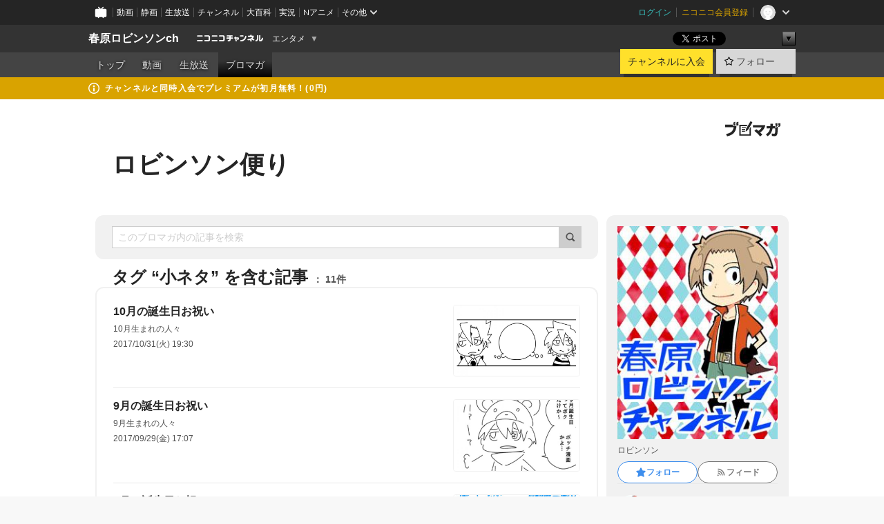

--- FILE ---
content_type: text/html; charset=UTF-8
request_url: https://ch.nicovideo.jp/haruhara-ch/blomaga/tag/%E5%B0%8F%E3%83%8D%E3%82%BF
body_size: 14088
content:
<!DOCTYPE HTML PUBLIC "-//W3C//DTD HTML 4.01 Transitional//EN"
"http://www.w3.org/TR/html4/loose.dtd">







<html class="webkit ">

<head>
<meta http-equiv="Content-Type" content="text/html; charset=utf-8">
<meta http-equiv="Content-Script-Type" content="text/javascript">
<meta http-equiv="Content-Style-Type" content="text/css">
<meta http-equiv="X-UA-Compatible" content="IE=edge, chrome=1">
<meta name="copyright" content="(C) DWANGO Co., Ltd.">

<title>小ネタの記事 : ロビンソン便り : 春原ロビンソンch - ニコニコチャンネル
</title>

    

                                            <meta property="og:title" content="小ネタの記事 : ロビンソン便り : 春原ロビンソンch - ニコニコチャンネル ">
<meta property="og:site_name" content="春原ロビンソンch">
<meta property="og:description" content="春原ロビンソンの創作漫画と作品のオマケ漫画を載せたりします">
<meta property="og:url" content="https://ch.nicovideo.jp/haruhara-ch/blomaga/tag/%E5%B0%8F%E3%83%8D%E3%82%BF">
<meta property="og:image" content="https://img.cdn.nimg.jp/s/comch/channel-icon/original/ch2631760/6700546.jpg/512x512l_FFFFFFFF?key=9f4f3eedda62a09ce8aa865b1a1ef86aaeb78429a64b9e3376a335d24da2408f">
<meta property="og:type" content="website">
<meta property="fb:app_id" content="1080595878705344">
<meta name="twitter:card" content="summary">


    

<script type="text/javascript">
  try {
    window.NicoGoogleTagManagerDataLayer = [];

    var data = {};

        data.user = (function () {
      var user = {};

                  user.login_status = 'not_login';
            user.member_plan_id = null;

      return user;
      })();

    data.content = (function () {
      var content = {};
      content.community_id = '2631760';
      content.ch_screen_name = 'haruhara-ch';
      content.channel_id = 'ch2631760';
      content.ch_monthly_charge = '550';
      return content;
    })();

    window.NicoGoogleTagManagerDataLayer.push(data);
    } catch (e) {}
</script>
<!-- Google Tag Manager For Channel Access Analytics -->


    <script>(function(w,d,s,l,i){w[l]=w[l]||[];w[l].push({'gtm.start':
                new Date().getTime(),event:'gtm.js'});var f=d.getElementsByTagName(s)[0],
            j=d.createElement(s),dl=l!='dataLayer'?'&l='+l:'';j.async=true;j.src=
            'https://www.googletagmanager.com/gtm.js?id='+i+dl;f.parentNode.insertBefore(j,f);
        })(window,document,'script','NicoChannelAccessAnalyticsGtmDataLayer','GTM-K8M6VGZ');</script>


<script>
        window.NicoChannelAccessAnalyticsGtmDataLayer.push({
        'event': 'TriggerAccessAnalytics',
        'PageParameter.ChannelId': 'ch2631760',
        'PageParameter.ContentId': null,
        'PageParameter.ContentBillingType': null,
        'PageParameter.IsChannelLiveMemberFree': null,
        'PageParameter.IsChannelLivePayProgram': null,
        'PageParameter.FrontendId': 32
    });
</script>
<!-- End Google Tag Manager For Channel Access Analytics -->
<!-- Google Tag Manager -->

<script>(function(w,d,s,l,i){w[l]=w[l]||[];w[l].push({'gtm.start':new Date().getTime(),event:'gtm.js'});var f=d.getElementsByTagName(s)[0],j=d.createElement(s),dl=l!='dataLayer'?'&l='+l:'';j.async=true;j.src='https://www.googletagmanager.com/gtm.js?id='+i+dl;f.parentNode.insertBefore(j,f);})(window,document,'script','NicoGoogleTagManagerDataLayer','GTM-KXT7G5G');</script>

<!-- End Google Tag Manager -->

    <meta name="description" content="ロビンソン">
    
        
                                
            
        
        
        
        
        
                
        
                
        


                                    <link rel="canonical" href="https://ch.nicovideo.jp/haruhara-ch/blomaga">


    

                        <link rel="alternate" media="only screen and (max-width: 640px)" href="https://sp.ch.nicovideo.jp/haruhara-ch/blomaga/tag/小ネタ" />

    <link rel="shortcut icon" href="https://ch.nicovideo.jp/favicon.ico?111206">

<link rel="stylesheet" href="https://secure-dcdn.cdn.nimg.jp/nicochannel/chfront/css/legacy-less/base.css?1768454887
">








    <link rel="alternate" type="application/rss+xml" title="ロビンソン便り" href="https://ch.nicovideo.jp/haruhara-ch/blomaga/nico/feed">


    <link rel="stylesheet" href="https://secure-dcdn.cdn.nimg.jp/nicochannel/chfront/css/legacy-less/channel-channel_base.css?1768454887
">

        <style type="text/css"><!--
                section.site_body {background-color:#ffffff;background-position:left top;background-repeat:no-repeat;background-attachment:scroll;color:#333333;}
section.site_body a {color:#6296c1;}
section.site_body a:visited {color:#6179bf;}

div#channel-main  {background-color:#ffffff;background-position:left top;background-repeat:no-repeat;background-attachment:scroll;color:#333333;}
div#channel-main a {color:#6296c1;}
div#channel-main a:visited {color:#6179bf;}

    --></style>




    <link rel="stylesheet" href="https://secure-dcdn.cdn.nimg.jp/nicochannel/chfront/css/legacy-less/channel-channel_blog.css?1768454887
">
    <link rel="stylesheet" href="https://secure-dcdn.cdn.nimg.jp/nicochannel/chfront/css/channel/blog/body_style.css?1768454887
">

<link rel="stylesheet" href="https://secure-dcdn.cdn.nimg.jp/nicochannel/chfront/css/legacy-less/campaign-ticket_sale-ticket_sale.css?1768454887
">



<script>
var is_login   = false;
var is_premium = false;
var is_channel = true;
var user_is_joinable = false;
var nicopo_balance = false;
var page_code  = "blog_list"||null;
var page_id    = "ch_blomaga_tag"||null;
var user       = null,
    ad_age     = null;
var community = {
    "type":"premium"
};
var channeloption = {
    "first_month_free_flag":false};
var show_danimestore_invitation = false</script>


<script src="https://secure-dcdn.cdn.nimg.jp/nicochannel/chfront/js/polyfill/closest.js"></script>

<script src="https://secure-dcdn.cdn.nimg.jp/nicochannel/chfront/js/lib/jquery/jquery-3.6.min.js"></script>
<script src="https://secure-dcdn.cdn.nimg.jp/nicochannel/chfront/js/lib/jquery/jquery-migrate.3.3.2.min.js"></script>

<script>jQuery.noConflict();</script>
<script src="https://secure-dcdn.cdn.nimg.jp/nicochannel/chfront/js/common.js?1768454887
"></script>



<script src="https://secure-dcdn.cdn.nimg.jp/nicochannel/chfront/js/lib/swfobject.js?v1.5.1"></script>


<script src="https://res.ads.nicovideo.jp/assets/js/ads2.js?ref=ch"></script>

<script src="https://secure-dcdn.cdn.nimg.jp/nicochannel/chfront/js/channel/blog/article.js?1768454887
"></script>
            <script src="https://secure-dcdn.cdn.nimg.jp/nicochannel/chfront/js/channel/blog/article_tag.js?1768454887
"></script>
    <script src="https://secure-dcdn.cdn.nimg.jp/nicochannel/chfront/js/lib/jquery/jquery.easing.1.4.1.js"></script>






<script>
    (function (w, k1, k2) {
        w[k1] = w[k1] || {};
        w[k1][k2] = w[k1][k2] || {};
        w[k1][k2]['CurrentChannel'] = {
            ChannelId: 2631760,
        };
    })(window, 'NicochFrontCoreForeignVariableBinding', 'ChFront');
</script>


</head>

<body class="
 ja  channel personal">
<!-- Google Tag Manager (noscript) -->
<noscript><iframe src="https://www.googletagmanager.com/ns.html?id=GTM-KXT7G5G" height="0" width="0" style="display:none;visibility:hidden"></iframe></noscript>
<!-- End Google Tag Manager (noscript) -->



                <div id="CommonHeader" class="c-siteCommonHeaderUnit"></div>

<!---->
<!---->


<script>
    window.onCommonHeaderReady = function(commonHeader) {
        commonHeader.mount('#CommonHeader', {
                        frontendId: 32,
            site: 'channel',
            user: {
                                isLogin: false            },
            customization: {
                nextUrl: '/haruhara-ch/blomaga/tag/%E5%B0%8F%E3%83%8D%E3%82%BF',
                logoutNextUrl: '/haruhara-ch/blomaga/tag/%E5%B0%8F%E3%83%8D%E3%82%BF',
                size: {
                    maxWidth: '1024px',
                    minWidth: '1024px'
                },
                userPanelServiceLinksLabel: 'ニコニコチャンネルメニュー',
                userPanelServiceLinks: [
                    {
                        href : '/my/purchased',
                        label: '購入したもの'
                    },
                    {
                        href : '/my/following',
                        label: '登録したチャンネル'
                    },
                    {
                        href : '/my/mail/subscribing',
                        label: '購読中のブロマガ'
                    },
                    {
                        href : '/start',
                        label: 'チャンネルを開設'
                    },
                    {
                        href : '/portal/anime',
                        label: 'アニメ'
                    },
                    {
                        href : '/portal/blomaga',
                        label: 'ブロマガ'
                    }
                ],
                helpLink: {
                    href: 'https://qa.nicovideo.jp/category/show/429?site_domain=default'
                }
            }
        });
    };
</script>
<script type="text/javascript" src="https://common-header.nimg.jp/3.0.0/pc/CommonHeaderLoader.min.js"></script>
    
        <header class="site">
                            <div id="head_cp">
    <div class="head_inner">

    <nav class="head_breadcrumb" id="head_cp_breadcrumb">
        <h1 class="channel_name"><a href="/haruhara-ch">春原ロビンソンch</a></h1>
        <div class="site_logo"><a href="https://ch.nicovideo.jp/"><img src="https://secure-dcdn.cdn.nimg.jp/nicochannel/chfront/img/base/niconico_channel_small.png" alt="ニコニコチャンネル"></a></div>

                                <div class="channel_category">
                <a href="/portal/entertainment">
                    エンタメ
                </a>
                <menu class="switch_category">
                    <span class="other">▼</span>
                    <ul id="other_categories_list" style="display:none;">
                        <li ><a href="/portal/blomaga">ブロマガ</a>
<li ><a href="/portal/anime">アニメ</a>
<li ><a href="/portal/movie">映画・ドラマ</a>
<li ><a href="/portal/media">社会・言論</a>
<li ><a href="/portal/tokusatsu">特撮</a>
<li ><a href="/portal/music">音楽</a>
<li class="selected"><a href="/portal/entertainment">エンタメ</a>
<li ><a href="/portal/sports">スポーツ</a>
<li ><a href="/portal/showbiz">芸能</a>
<li ><a href="/portal/life">生活</a>
<li ><a href="/portal/politics">政治</a>
<li ><a href="/portal/game">ゲーム</a>
<li ><a href="/portal/variety">バラエティ</a>
<li ><a href="/portal/gravure">グラビア</a>
                    </ul>
                </menu>
            </div>
            <script>Ch.categoryDropdown.init();</script>
            </nav>

        <menu id="head_sns_share" class="sns_share">
        <!--SNS共有-->
        
        
                                        <div class="sns_button twitter">
            <a href="https://x.com/intent/post" class="twitter-share-button" data-count="horizontal" data-url="https://ch.nicovideo.jp/haruhara-ch" data-text="春原ロビンソンch #nicoch" data-count="none" data-lang="ja">Post</a>
        </div>

        <div class="sns_button facebook">
            <iframe src="https://www.facebook.com/plugins/like.php?href=https://ch.nicovideo.jp/haruhara-ch&locale=&app_id=227837487254498&amp;send=false&amp;layout=button&amp;width=100&amp;show_faces=false&amp;action=like&amp;colorscheme=light&amp;font&amp;height=21" scrolling="no" frameborder="0" allowTransparency="true"
            style="width:110px; height:21px"></iframe>
                    </div>

        <!--その他のSNS: hatebu gp+-->
        <div class="sns_other">
            <button class="btn_share_toggle"><span class="down">▼</span><span class="up">▲</span></button>
            <div id="head_sns_share_more">
                <ul>
                    <li class="hatebu"><a href="http://b.hatena.ne.jp/entry/s/ch.nicovideo.jp/haruhara-ch/blomaga/tag/%E5%B0%8F%E3%83%8D%E3%82%BF" class="hatena-bookmark-button" data-hatena-bookmark-title="春原ロビンソンch - ニコニコチャンネル" data-hatena-bookmark-layout="basic"><img src="https://b.st-hatena.com/images/entry-button/button-only.gif" alt="このエントリーをはてなブックマークに追加" width="20" height="20"></a>
                </ul>
            </div>
        </div>
        
        <script>
        jQuery(".btn_share_toggle").on("click",function(){
            var sns_other = jQuery(".sns_other");
            var sns_other_panel = jQuery("#head_sns_share_more");
            var target_height = sns_other_panel.find("ul").outerHeight();
            var expanded_class = "expanded";
            if(sns_other.hasClass(expanded_class)){
                //close it
                sns_other_panel.animate({"height":"0"},150);
                sns_other.removeClass(expanded_class);
            }else{
                //open it
                sns_other_panel.animate({"height":target_height},150);
                sns_other.addClass(expanded_class);
            }
        });
        </script>
        
    </menu>
    
    </div>
    </div>
    <div id="head_cp_menu">
    <div class="head_inner">
                                <nav class="current channel" id="cp_menu">
                <ul>
                                                                                                        <li class="">
                        <a href="/haruhara-ch">トップ</a>

                                                                    <li class="">
                            <a href="/haruhara-ch/video">動画</a>
                    
                    
                                                                    <li class="">
                            <a href="/haruhara-ch/live">生放送</a>
                    
                                                                                                                        <li class="selected">
                            <a href="/haruhara-ch/blomaga">ブロマガ</a>
                    
                                                    </ul>
            </nav>
                    
        <div class="user_control">
                        <div id="member_continuation_react_pc_root"></div>
            <script src="https://dcdn.cdn.nimg.jp/nicochannel/nicochfrontcore/main/Component/ChFront/Endpoint/Channel/ContinuationRank/ContinuationRankEntryPoint.js?1768454887
"></script>
            
            <div class="join_leave">
                    
    
    <div class="cell">

                                <a class="join need_login"
               href="/ch2631760/join?a=a"
               data-selector="sendGA360Event"
               data-ga-event-tag="nicoch_click_header-join-button"
            >
                                                    チャンネルに入会
                            </a>
            </div>
                                    <div class="cell">
            <a href="https://account.nicovideo.jp/login?next_url=%2Fharuhara-ch%2Fblomaga%2Ftag%2F%25E5%25B0%258F%25E3%2583%258D%25E3%2582%25BF&site=channel&time=1768750422&hash_key=ba8a85e0"
               class="btn_follow bookmark"
               onmouseover="jQuery('#please_login').show(); return false;"
               onmouseout="jQuery('#please_login').hide(); return false;"
               data-selector="sendGA360Event"
               data-ga-event-tag="nicoch_click_header-follow-button"
            >
            <span class="labels">
                <span class="off">フォロー</span>
            </span>
            </a>
        </div>
    
            </div>
        </div>
    </div>
    </div>    
    
    
    

                                            <div class="c-headerMsgBar" data-name="premium">
                    <div class="headerMsgContentsArea">
                        <a class="headerMsgContent" href="/haruhara-ch/join">
                            <span class="headerMsgIcon"><svg xmlns="http://www.w3.org/2000/svg" viewBox="0 0 23 23"><path d="M11.5 0C17.851 0 23 5.149 23 11.5S17.851 23 11.5 23 0 17.851 0 11.5 5.149 0 11.5 0zm0 2a9.5 9.5 0 100 19 9.5 9.5 0 000-19zm.5 9a1 1 0 011 1v5a1 1 0 01-1 1h-1a1 1 0 01-1-1v-5a1 1 0 011-1h1zm-.5-5.5a2 2 0 110 4 2 2 0 010-4z"/></svg></span>
                            <span class="headerMsgText">チャンネルと同時入会でプレミアムが初月無料！(0円)</span>
                        </a>
                    </div>
                </div>
                        
    
        
        
    <script>

    //共有ボタンに展開イベントを割り振り
    var panel	= jQuery("#shareMenuBar"),
            trigger = jQuery("#shareMenuTrigger");
    jQuery("#shareMenuTrigger").on('click', function(event){
        if(panel.is(':visible')){
            toggleShareMenu(false);
        }else{
            toggleShareMenu(true);
        }
        return false;
    });

    //ヘッダーの初月無料プランリンクclick後に、入会プラン周りを目立たせる
    jQuery("a#first_month_free_flag").on('click', function(){
        var joinMenu = jQuery("#cp_joinmenu");
        var animateDuration = 500;
        var isScroll = Ch.smoothScroll("#cp_joinmenu", {"duration": animateDuration});
        joinMenu
            .wrapInner('<div class="cp_joinmenu_cnt"></div>')
            .append('<span class="bg_cp_joinmenu"></span>')
            .css({"position":"relative"});
        var cnt = joinMenu.find(".cp_joinmenu_cnt");
        var bg = joinMenu.find(".bg_cp_joinmenu");
        cnt.css({"position":"relative", "z-index":"1"});
        bg.css({
            "position":"absolute",
            "top":0,
            "left":0,
            "z-index":0,
            "width": joinMenu.innerWidth(),
            "height": joinMenu.innerHeight(),
            "background": "#fff",
            "opacity":"0"
        });
        setTimeout(function(){
            bg.animate({"opacity":"1"},100).animate({"opacity":"0"},1000,function(){this.remove()})
        }, animateDuration);
        if(isScroll) {return false;}
    });

    </script>
    





            </header>

                <section class="site_body">
            <article class="content white" data-page-id="ch_blomaga_tag">
                <div class="p-channelBlogArticleList">
    <div class="p-channelBlogArticleList__header">
        <div class="c-blogSignature">
    <a href="/portal/blomaga">
        <svg xmlns="http://www.w3.org/2000/svg" viewBox="0 0 80 22">
    <path d="M58.138 5.428c-.385 2.154-1.397 6.484-7.408 10.689 1.801 1.74 2.449 2.527 3.016 3.21L50.569 22v-.002c-2.166-3.066-5.79-6.317-8.238-8.12l2.773-2.443c.628.434 1.477.994 3.056 2.341 3.138-1.926 4.25-3.992 4.777-4.924H40.166V5.428h17.972ZM11.071 6.724h5.303c-.41 5.656-2.443 12.8-13.5 14.978l-1.599-3.368c9.067-1.653 10.383-6.02 11.05-9.92H0v-3.55h11.071v1.86ZM69.24 3.562c-.061.999-.103 2-.203 3.387h2.848v1.89l.856-.029c.516-.018 1.374-.047 2.133-.365v.002c.58-.242 1.011-.621 1.286-1.103v2.893c0 2.203-.163 6.918-.85 8.836-.831 2.306-2.834 2.408-3.806 2.408-.404 0-1.516-.021-3.824-.306l-.223-3.593c.77.142 1.883.347 3.056.347 1.255 0 1.538-.245 1.74-1.265.122-.611.365-4.795.365-5.367v-.98h-3.966c-1.215 7.43-5.91 10.408-7.266 11.286l-2.449-2.756c3.441-1.917 5.284-4.306 6.154-8.53h-5.182V6.95h5.546c.1-1.632.1-2.632.1-3.428l3.684.04ZM31.168 7.048h-8.67v11.691h12.699v-7.748l1.932-3.262v12.959H20.566V5.098h11.756l-1.154 1.949Z"/>
    <path d="M28.683 15.116H23.96v-1.392h4.724v1.392ZM37.656.199l1.107.667.661.818-6.296 10.628h-.002c.005-.001-1.804 1.43-1.804 1.43l-.895.708s-.362.302-.565.18c-.203-.123-.113-.59-.113-.59l.578-3.405L36.628 0l1.028.199ZM28.896 12.472h-4.937V11.08h5.173l-.236 1.392ZM29.52 9.827h-5.561V8.436h6.386l-.825 1.391ZM75.676 5.968c0 1.91-2.007 1.975-2.964 2.008v-1.42c.972-.016 1.295-.179 1.295-.766h-1.295V2.786h2.964v3.182ZM80 5.968c0 1.91-2.007 1.975-2.962 2.008v-1.42c.972-.016 1.296-.179 1.296-.766h-1.296V2.786H80v3.182ZM19.187 2.117c-.972.017-1.295.18-1.295.767h1.295v3.003h-2.963V2.704c0-1.91 2.008-1.975 2.963-2.008v1.42ZM14.863 2.117c-.972.017-1.295.18-1.295.767h1.295v3.003h-2.964V2.704C11.9.794 13.908.73 14.863.696v1.42Z"/>
</svg>
    </a>
</div>
        <h1 class="blogTitle">
            <a href="/haruhara-ch/blomaga">
                ロビンソン便り
            </a>
        </h1>
    </div>

    <div class="p-channelBlogArticleList__mainColumn">
                                <div class="c-blogArticleListSortMenu">
    <form class="searchBox" action="/haruhara-ch/blomaga" method="get">
        <label>
            <input class="c-formInputTypeText"
                   id="keyword"
                   name="keyword"
                   type="text"
                   autocomplete="off"
                   maxlength="255"
                   value=""
                   placeholder="このブロマガ内の記事を検索"
            >
            <button type="submit" class="c-formButtonWithIconOnly">
                <svg xmlns="http://www.w3.org/2000/svg" viewBox="0 0 24 24">
    <path d="m20.73 18.26-3.308-3.31a8.199 8.199 0 0 0 1.32-4.46c0-4.55-3.699-8.25-8.246-8.25-4.548 0-8.246 3.7-8.246 8.25s3.698 8.25 8.246 8.25c1.639 0 3.168-.49 4.457-1.32l3.309 3.31c.34.34.79.51 1.239.51.45 0 .9-.17 1.24-.51.679-.68.679-1.79 0-2.47h-.01Zm-10.234-2.01a5.756 5.756 0 0 1-5.747-5.75c0-3.17 2.578-5.75 5.747-5.75a5.756 5.756 0 0 1 5.747 5.75c0 1.17-.35 2.27-.96 3.18-.43.64-.97 1.19-1.609 1.61-.91.61-1.999.96-3.178.96Z"/>
</svg>
            </button>
        </label>
            </form>

    </div>

            
                            <div class="c-blogArticleListHeader">
    <h2>
                    <span>
                                    タグ&nbsp;“小ネタ”&nbsp;を含む記事
                            </span>
                <small>
            11件
        </small>
    </h2>
    </div>
                <div class="articleContainer">
                                            <div class="c-blogArticleListItem">
    <a href="/haruhara-ch/blomaga/ar1357669">
        <div class="articleSummary">
            <h2>10月の誕生日お祝い</h2>
            <p>10月生まれの人々</p>
            <div class="c-blogArticleListMetadata">
    <span class="publishDate">2017/10/31(火) 19:30</span>

                                
            
    </div>
        </div>

                    <div class="articleThumbnail">
                <img src="https://secure-dcdn.cdn.nimg.jp/blomaga/material/channel/article_thumbnail/ch2631760/1357669" alt="10月の誕生日お祝い">
            </div>
            </a>
</div>
                                            <div class="c-blogArticleListItem">
    <a href="/haruhara-ch/blomaga/ar1341765">
        <div class="articleSummary">
            <h2>9月の誕生日お祝い</h2>
            <p>9月生まれの人々</p>
            <div class="c-blogArticleListMetadata">
    <span class="publishDate">2017/09/29(金) 17:07</span>

                                
            
    </div>
        </div>

                    <div class="articleThumbnail">
                <img src="https://secure-dcdn.cdn.nimg.jp/blomaga/material/channel/article_thumbnail/ch2631760/1341765" alt="9月の誕生日お祝い">
            </div>
            </a>
</div>
                                            <div class="c-blogArticleListItem">
    <a href="/haruhara-ch/blomaga/ar1322382">
        <div class="articleSummary">
            <h2>8月の誕生日お祝い</h2>
            <p>8月生まれの人々</p>
            <div class="c-blogArticleListMetadata">
    <span class="publishDate">2017/08/30(水) 22:11</span>

                                
            
    </div>
        </div>

                    <div class="articleThumbnail">
                <img src="https://secure-dcdn.cdn.nimg.jp/blomaga/material/channel/article_thumbnail/ch2631760/1322382" alt="8月の誕生日お祝い">
            </div>
            </a>
</div>
                                            <div class="c-blogArticleListItem">
    <a href="/haruhara-ch/blomaga/ar1292556">
        <div class="articleSummary">
            <h2>7月の誕生日お祝い</h2>
            <p>7月生まれの人々</p>
            <div class="c-blogArticleListMetadata">
    <span class="publishDate">2017/07/02(日) 18:06</span>

            
                    <span class="c-ppvPrice">
                <svg xmlns="http://www.w3.org/2000/svg" viewBox="0 0 24 24">
    <path d="M14.157 6.305h5.235c.89 0 1.608.719 1.608 1.607v9.639c0 .888-.718 1.608-1.608 1.608h-2.04l-1.215 1.411a.471.471 0 0 1-.736 0l-1.215-1.41H9.813l-1.215 1.41a.47.47 0 0 1-.735 0l-1.215-1.41H4.61A1.61 1.61 0 0 1 3 17.55V7.913c0-.888.722-1.607 1.61-1.607h5.233l-2.149-2.02a.748.748 0 0 1-.038-1.048.73.73 0 0 1 1.038-.038L12 6.305l3.306-3.106a.729.729 0 0 1 1.037.038c.277.3.26.77-.037 1.049l-2.15 2.019ZM8.693 17.02a.679.679 0 0 0 .27.052.717.717 0 0 0 .506-.199.628.628 0 0 0 .218-.506v-1.761h4.447c.478.018.947-.13 1.333-.42.338-.257.608-.597.783-.99a2.94 2.94 0 0 0 .237-1.147 2.8 2.8 0 0 0-.244-1.124c-.18-.39-.45-.73-.786-.99a2.725 2.725 0 0 0-1.607-.468H8.984a.71.71 0 0 0-.52.206.682.682 0 0 0-.22.502v6.188a.642.642 0 0 0 .22.503c.065.066.143.12.229.154Zm1.27-6.066a.415.415 0 0 1 .18-.025l.018-.004h4.006c.184.003.359.08.488.214.118.119.207.263.262.423a1.39 1.39 0 0 1 0 .945 1.187 1.187 0 0 1-.262.423.675.675 0 0 1-.502.188h-4.47v-1.72a.45.45 0 0 1 .125-.344.426.426 0 0 1 .154-.1Z"/>
</svg>
                <strong>102pt</strong>
            </span>
            
    </div>
        </div>

                    <div class="articleThumbnail">
                <img src="https://secure-dcdn.cdn.nimg.jp/blomaga/material/channel/article_thumbnail/ch2631760/1292556" alt="7月の誕生日お祝い">
            </div>
            </a>
</div>
                                            <div class="c-blogArticleListItem">
    <a href="/haruhara-ch/blomaga/ar1281215">
        <div class="articleSummary">
            <h2>小ネタネーム</h2>
            <p>四章やってた頃？　終わった後？　描いた小ネタ漫画ネーム</p>
            <div class="c-blogArticleListMetadata">
    <span class="publishDate">2017/06/29(木) 19:00</span>

                                
            
    </div>
        </div>

                    <div class="articleThumbnail">
                <img src="https://secure-dcdn.cdn.nimg.jp/blomaga/material/channel/article_thumbnail/ch2631760/1281215" alt="小ネタネーム">
            </div>
            </a>
</div>
                                            <div class="c-blogArticleListItem">
    <a href="/haruhara-ch/blomaga/ar1281629">
        <div class="articleSummary">
            <h2>妄想若い姿</h2>
            <p>あくまで妄想</p>
            <div class="c-blogArticleListMetadata">
    <span class="publishDate">2017/06/16(金) 22:00</span>

            
                    <span class="c-ppvPrice">
                <svg xmlns="http://www.w3.org/2000/svg" viewBox="0 0 24 24">
    <path d="M14.157 6.305h5.235c.89 0 1.608.719 1.608 1.607v9.639c0 .888-.718 1.608-1.608 1.608h-2.04l-1.215 1.411a.471.471 0 0 1-.736 0l-1.215-1.41H9.813l-1.215 1.41a.47.47 0 0 1-.735 0l-1.215-1.41H4.61A1.61 1.61 0 0 1 3 17.55V7.913c0-.888.722-1.607 1.61-1.607h5.233l-2.149-2.02a.748.748 0 0 1-.038-1.048.73.73 0 0 1 1.038-.038L12 6.305l3.306-3.106a.729.729 0 0 1 1.037.038c.277.3.26.77-.037 1.049l-2.15 2.019ZM8.693 17.02a.679.679 0 0 0 .27.052.717.717 0 0 0 .506-.199.628.628 0 0 0 .218-.506v-1.761h4.447c.478.018.947-.13 1.333-.42.338-.257.608-.597.783-.99a2.94 2.94 0 0 0 .237-1.147 2.8 2.8 0 0 0-.244-1.124c-.18-.39-.45-.73-.786-.99a2.725 2.725 0 0 0-1.607-.468H8.984a.71.71 0 0 0-.52.206.682.682 0 0 0-.22.502v6.188a.642.642 0 0 0 .22.503c.065.066.143.12.229.154Zm1.27-6.066a.415.415 0 0 1 .18-.025l.018-.004h4.006c.184.003.359.08.488.214.118.119.207.263.262.423a1.39 1.39 0 0 1 0 .945 1.187 1.187 0 0 1-.262.423.675.675 0 0 1-.502.188h-4.47v-1.72a.45.45 0 0 1 .125-.344.426.426 0 0 1 .154-.1Z"/>
</svg>
                <strong>102pt</strong>
            </span>
            
    </div>
        </div>

                    <div class="articleThumbnail">
                <img src="https://secure-dcdn.cdn.nimg.jp/blomaga/material/channel/article_thumbnail/ch2631760/1281629" alt="妄想若い姿">
            </div>
            </a>
</div>
                                            <div class="c-blogArticleListItem">
    <a href="/haruhara-ch/blomaga/ar1283573">
        <div class="articleSummary">
            <h2>誕生日</h2>
            <p>チャンネルをはじめたし、キャラの誕生日には絵を描こう</p>
            <div class="c-blogArticleListMetadata">
    <span class="publishDate">2017/06/14(水) 20:00</span>

            
                    <span class="c-ppvPrice">
                <svg xmlns="http://www.w3.org/2000/svg" viewBox="0 0 24 24">
    <path d="M14.157 6.305h5.235c.89 0 1.608.719 1.608 1.607v9.639c0 .888-.718 1.608-1.608 1.608h-2.04l-1.215 1.411a.471.471 0 0 1-.736 0l-1.215-1.41H9.813l-1.215 1.41a.47.47 0 0 1-.735 0l-1.215-1.41H4.61A1.61 1.61 0 0 1 3 17.55V7.913c0-.888.722-1.607 1.61-1.607h5.233l-2.149-2.02a.748.748 0 0 1-.038-1.048.73.73 0 0 1 1.038-.038L12 6.305l3.306-3.106a.729.729 0 0 1 1.037.038c.277.3.26.77-.037 1.049l-2.15 2.019ZM8.693 17.02a.679.679 0 0 0 .27.052.717.717 0 0 0 .506-.199.628.628 0 0 0 .218-.506v-1.761h4.447c.478.018.947-.13 1.333-.42.338-.257.608-.597.783-.99a2.94 2.94 0 0 0 .237-1.147 2.8 2.8 0 0 0-.244-1.124c-.18-.39-.45-.73-.786-.99a2.725 2.725 0 0 0-1.607-.468H8.984a.71.71 0 0 0-.52.206.682.682 0 0 0-.22.502v6.188a.642.642 0 0 0 .22.503c.065.066.143.12.229.154Zm1.27-6.066a.415.415 0 0 1 .18-.025l.018-.004h4.006c.184.003.359.08.488.214.118.119.207.263.262.423a1.39 1.39 0 0 1 0 .945 1.187 1.187 0 0 1-.262.423.675.675 0 0 1-.502.188h-4.47v-1.72a.45.45 0 0 1 .125-.344.426.426 0 0 1 .154-.1Z"/>
</svg>
                <strong>102pt</strong>
            </span>
            
    </div>
        </div>

                    <div class="articleThumbnail">
                <img src="https://secure-dcdn.cdn.nimg.jp/blomaga/material/channel/article_thumbnail/ch2631760/1283573" alt="誕生日">
            </div>
            </a>
</div>
                                            <div class="c-blogArticleListItem">
    <a href="/haruhara-ch/blomaga/ar1281214">
        <div class="articleSummary">
            <h2>単行本カバーの小ネタ</h2>
            <p>メインクエスト2章４巻のカバー</p>
            <div class="c-blogArticleListMetadata">
    <span class="publishDate">2017/06/10(土) 19:07</span>

            
                    <span class="c-ppvPrice">
                <svg xmlns="http://www.w3.org/2000/svg" viewBox="0 0 24 24">
    <path d="M14.157 6.305h5.235c.89 0 1.608.719 1.608 1.607v9.639c0 .888-.718 1.608-1.608 1.608h-2.04l-1.215 1.411a.471.471 0 0 1-.736 0l-1.215-1.41H9.813l-1.215 1.41a.47.47 0 0 1-.735 0l-1.215-1.41H4.61A1.61 1.61 0 0 1 3 17.55V7.913c0-.888.722-1.607 1.61-1.607h5.233l-2.149-2.02a.748.748 0 0 1-.038-1.048.73.73 0 0 1 1.038-.038L12 6.305l3.306-3.106a.729.729 0 0 1 1.037.038c.277.3.26.77-.037 1.049l-2.15 2.019ZM8.693 17.02a.679.679 0 0 0 .27.052.717.717 0 0 0 .506-.199.628.628 0 0 0 .218-.506v-1.761h4.447c.478.018.947-.13 1.333-.42.338-.257.608-.597.783-.99a2.94 2.94 0 0 0 .237-1.147 2.8 2.8 0 0 0-.244-1.124c-.18-.39-.45-.73-.786-.99a2.725 2.725 0 0 0-1.607-.468H8.984a.71.71 0 0 0-.52.206.682.682 0 0 0-.22.502v6.188a.642.642 0 0 0 .22.503c.065.066.143.12.229.154Zm1.27-6.066a.415.415 0 0 1 .18-.025l.018-.004h4.006c.184.003.359.08.488.214.118.119.207.263.262.423a1.39 1.39 0 0 1 0 .945 1.187 1.187 0 0 1-.262.423.675.675 0 0 1-.502.188h-4.47v-1.72a.45.45 0 0 1 .125-.344.426.426 0 0 1 .154-.1Z"/>
</svg>
                <strong>102pt</strong>
            </span>
            
    </div>
        </div>

                    <div class="articleThumbnail">
                <img src="https://secure-dcdn.cdn.nimg.jp/blomaga/material/channel/article_thumbnail/ch2631760/1281214" alt="単行本カバーの小ネタ">
            </div>
            </a>
</div>
                                            <div class="c-blogArticleListItem">
    <a href="/haruhara-ch/blomaga/ar1280150">
        <div class="articleSummary">
            <h2>掘り出し画像</h2>
            <p>古いハードディスクが壊れそうなので整理してたら出てきた画像とか</p>
            <div class="c-blogArticleListMetadata">
    <span class="publishDate">2017/06/08(木) 18:00</span>

            
                    <span class="c-ppvPrice">
                <svg xmlns="http://www.w3.org/2000/svg" viewBox="0 0 24 24">
    <path d="M14.157 6.305h5.235c.89 0 1.608.719 1.608 1.607v9.639c0 .888-.718 1.608-1.608 1.608h-2.04l-1.215 1.411a.471.471 0 0 1-.736 0l-1.215-1.41H9.813l-1.215 1.41a.47.47 0 0 1-.735 0l-1.215-1.41H4.61A1.61 1.61 0 0 1 3 17.55V7.913c0-.888.722-1.607 1.61-1.607h5.233l-2.149-2.02a.748.748 0 0 1-.038-1.048.73.73 0 0 1 1.038-.038L12 6.305l3.306-3.106a.729.729 0 0 1 1.037.038c.277.3.26.77-.037 1.049l-2.15 2.019ZM8.693 17.02a.679.679 0 0 0 .27.052.717.717 0 0 0 .506-.199.628.628 0 0 0 .218-.506v-1.761h4.447c.478.018.947-.13 1.333-.42.338-.257.608-.597.783-.99a2.94 2.94 0 0 0 .237-1.147 2.8 2.8 0 0 0-.244-1.124c-.18-.39-.45-.73-.786-.99a2.725 2.725 0 0 0-1.607-.468H8.984a.71.71 0 0 0-.52.206.682.682 0 0 0-.22.502v6.188a.642.642 0 0 0 .22.503c.065.066.143.12.229.154Zm1.27-6.066a.415.415 0 0 1 .18-.025l.018-.004h4.006c.184.003.359.08.488.214.118.119.207.263.262.423a1.39 1.39 0 0 1 0 .945 1.187 1.187 0 0 1-.262.423.675.675 0 0 1-.502.188h-4.47v-1.72a.45.45 0 0 1 .125-.344.426.426 0 0 1 .154-.1Z"/>
</svg>
                <strong>102pt</strong>
            </span>
            
    </div>
        </div>

                    <div class="articleThumbnail">
                <img src="https://secure-dcdn.cdn.nimg.jp/blomaga/material/channel/article_thumbnail/ch2631760/1280150" alt="掘り出し画像">
            </div>
            </a>
</div>
                                            <div class="c-blogArticleListItem">
    <a href="/haruhara-ch/blomaga/ar1278771">
        <div class="articleSummary">
            <h2>女の子の髪を結えるのか</h2>
            <p>昔ニコ生でそんな質問をされ、お風呂入りながら少し考えた話</p>
            <div class="c-blogArticleListMetadata">
    <span class="publishDate">2017/06/08(木) 12:00</span>

                                
            
    </div>
        </div>

                    <div class="articleThumbnail">
                <img src="https://secure-dcdn.cdn.nimg.jp/blomaga/material/channel/article_thumbnail/ch2631760/1278771" alt="女の子の髪を結えるのか">
            </div>
            </a>
</div>
                                    </div>
            
                                    
<div class="c-blogArticleListPager">
    <a class="prevButton"
       href="/haruhara-ch/blomaga/tag/小ネタ?page=1"
       aria-disabled="true"
    >
        <svg xmlns="http://www.w3.org/2000/svg" viewBox="0 0 24 24">
    <path d="M10 18.25c-.32 0-.64-.12-.88-.37a1.25 1.25 0 0 1 0-1.77l4.12-4.12-4.12-4.12a1.25 1.25 0 0 1 0-1.77 1.25 1.25 0 0 1 1.77 0l5 5c.49.49.49 1.28 0 1.77l-5 5c-.24.24-.56.37-.88.37l-.01.01Z"/>
</svg>
        <span>前へ</span>
    </a>
    <strong class="pageCount">
        1/2
    </strong>
    <a class="nextButton"
       href="/haruhara-ch/blomaga/tag/小ネタ?page=2"
       aria-disabled="false"
    >
        <span>次へ</span>
        <svg xmlns="http://www.w3.org/2000/svg" viewBox="0 0 24 24">
    <path d="M10 18.25c-.32 0-.64-.12-.88-.37a1.25 1.25 0 0 1 0-1.77l4.12-4.12-4.12-4.12a1.25 1.25 0 0 1 0-1.77 1.25 1.25 0 0 1 1.77 0l5 5c.49.49.49 1.28 0 1.77l-5 5c-.24.24-.56.37-.88.37l-.01.01Z"/>
</svg>
    </a>
</div>
                        </div>

    <div class="p-channelBlogArticleList__sideColumn">
        <div class="c-blogProfile">
            <img src="https://secure-dcdn.cdn.nimg.jp/blomaga/material/channel/blog_thumbnail/ch2631760.jpg?1496324014" alt="ロビンソン便り">
                <p>ロビンソン</p>
        <div>
                    <a class="buttonFollowChannel" href="https://account.nicovideo.jp/login?next_url=%2Fharuhara-ch%2Fblomaga%2Ftag%2F%25E5%25B0%258F%25E3%2583%258D%25E3%2582%25BF&site=channel&time=1768750422&hash_key=ba8a85e0">
                <span class="followIcon"><svg xmlns="http://www.w3.org/2000/svg" viewBox="0 0 24 24">
    <path d="M21.9384 9.62793C21.7949 9.1875 21.4209 8.87012 20.9638 8.79883L15.5664 7.95508L13.1093 2.70508C12.9082 2.27734 12.4736 2 12 2C11.5263 2 11.0918 2.27734 10.8906 2.70605L8.43355 7.95508L3.03609 8.79883C2.57906 8.87012 2.20504 9.1875 2.06148 9.62793C1.91695 10.0684 2.02925 10.5459 2.3564 10.875L6.2314 14.7695L4.84566 20.4844C4.73238 20.9502 4.90328 21.4434 5.28121 21.7393C5.50093 21.9111 5.76851 21.999 6.03707 21.999C6.23043 21.999 6.42476 21.9531 6.6025 21.8604L12 19.0498L17.3964 21.8594C17.8212 22.083 18.3418 22.0352 18.7187 21.7393C19.0966 21.4434 19.2675 20.9502 19.1543 20.4854L17.7685 14.7695L21.6445 10.874C21.9707 10.5459 22.083 10.0684 21.9384 9.62793Z"/>
</svg>
</span>
                <strong>フォロー</strong>
            </a>
                <a class="buttonRssFeed" href="/haruhara-ch/blomaga/nico/feed" target="_blank">
            <svg xmlns="http://www.w3.org/2000/svg" viewBox="0 0 24 24">
    <path d="M5.111 4v2.127c7.036 0 12.762 5.724 12.762 12.763H20C20 10.679 13.322 4 5.111 4Z"/>
    <path d="M5.111 8.254v2.128c4.692 0 8.508 3.815 8.508 8.508h2.127c0-5.865-4.77-10.636-10.635-10.636Z"/>
    <path d="M5.111 12.508v2.128a4.258 4.258 0 0 1 4.254 4.254h2.127a6.387 6.387 0 0 0-6.38-6.382ZM5.537 16.927a1.536 1.536 0 1 0 0 3.073 1.536 1.536 0 0 0 0-3.073Z"/>
</svg>
            <strong>フィード</strong>
        </a>
    </div>
</div>
        <div class="c-blogAuthorProfile">
            <img src="https://secure-dcdn.cdn.nimg.jp/blomaga/material/channel/blog_author/ch2631760.jpg?1496324014" alt="著者イメージ">
        <h4>春原ロビンソン</h4>
    <p>漫画家春原ロビンソン</p>
            <a href="http://haruhara.info/" target="_blank">http://haruhara.info/</a>
    </div>

                    <div class="c-blogSubscribeInfo">
    <div class="c-blogDistributionRequirements">
    <strong>メール配信：あり</strong><strong>更新頻度：不定期</strong><span>※メール配信はチャンネルの月額会員限定です</span>
</div>

            <div class="buttonContainer">
            <a class="buttonJoinAndPurchase" href="/ch2631760/join?a=a">
                                    <span>チャンネルに入会して</span>
                                <strong>このブロマガを購読</strong>
            </a>
        </div>
    </div>

                            <hr class="c-divider" data-style="double">
                <div class="c-blogSideColumnArticleList">
    <h4>月別アーカイブ</h4>
    <ul>
                    <li>
                <a href="/haruhara-ch/blomaga/202512">
                    <span>2025年12月のブロマガ記事（3）</span>
                </a>
            </li>
                    <li>
                <a href="/haruhara-ch/blomaga/202511">
                    <span>2025年11月のブロマガ記事（3）</span>
                </a>
            </li>
                    <li>
                <a href="/haruhara-ch/blomaga/202510">
                    <span>2025年10月のブロマガ記事（5）</span>
                </a>
            </li>
                    <li>
                <a href="/haruhara-ch/blomaga/202509">
                    <span>2025年09月のブロマガ記事（1）</span>
                </a>
            </li>
                    <li>
                <a href="/haruhara-ch/blomaga/202508">
                    <span>2025年08月のブロマガ記事（3）</span>
                </a>
            </li>
                    <li>
                <a href="/haruhara-ch/blomaga/202507">
                    <span>2025年07月のブロマガ記事（3）</span>
                </a>
            </li>
                    <li>
                <a href="/haruhara-ch/blomaga/202506">
                    <span>2025年06月のブロマガ記事（3）</span>
                </a>
            </li>
                    <li>
                <a href="/haruhara-ch/blomaga/202505">
                    <span>2025年05月のブロマガ記事（3）</span>
                </a>
            </li>
                    <li>
                <a href="/haruhara-ch/blomaga/202504">
                    <span>2025年04月のブロマガ記事（3）</span>
                </a>
            </li>
                    <li>
                <a href="/haruhara-ch/blomaga/202503">
                    <span>2025年03月のブロマガ記事（3）</span>
                </a>
            </li>
                    <li>
                <a href="/haruhara-ch/blomaga/202502">
                    <span>2025年02月のブロマガ記事（3）</span>
                </a>
            </li>
                    <li>
                <a href="/haruhara-ch/blomaga/202501">
                    <span>2025年01月のブロマガ記事（3）</span>
                </a>
            </li>
                    <li>
                <a href="/haruhara-ch/blomaga/202412">
                    <span>2024年12月のブロマガ記事（2）</span>
                </a>
            </li>
                    <li>
                <a href="/haruhara-ch/blomaga/202411">
                    <span>2024年11月のブロマガ記事（2）</span>
                </a>
            </li>
                    <li>
                <a href="/haruhara-ch/blomaga/202410">
                    <span>2024年10月のブロマガ記事（3）</span>
                </a>
            </li>
                    <li>
                <a href="/haruhara-ch/blomaga/202409">
                    <span>2024年09月のブロマガ記事（4）</span>
                </a>
            </li>
                    <li>
                <a href="/haruhara-ch/blomaga/202408">
                    <span>2024年08月のブロマガ記事（1）</span>
                </a>
            </li>
                    <li>
                <a href="/haruhara-ch/blomaga/202405">
                    <span>2024年05月のブロマガ記事（4）</span>
                </a>
            </li>
                    <li>
                <a href="/haruhara-ch/blomaga/202404">
                    <span>2024年04月のブロマガ記事（4）</span>
                </a>
            </li>
                    <li>
                <a href="/haruhara-ch/blomaga/202403">
                    <span>2024年03月のブロマガ記事（4）</span>
                </a>
            </li>
                    <li>
                <a href="/haruhara-ch/blomaga/202402">
                    <span>2024年02月のブロマガ記事（4）</span>
                </a>
            </li>
                    <li>
                <a href="/haruhara-ch/blomaga/202401">
                    <span>2024年01月のブロマガ記事（3）</span>
                </a>
            </li>
                    <li>
                <a href="/haruhara-ch/blomaga/202312">
                    <span>2023年12月のブロマガ記事（2）</span>
                </a>
            </li>
                    <li>
                <a href="/haruhara-ch/blomaga/202311">
                    <span>2023年11月のブロマガ記事（4）</span>
                </a>
            </li>
                    <li>
                <a href="/haruhara-ch/blomaga/202310">
                    <span>2023年10月のブロマガ記事（4）</span>
                </a>
            </li>
                    <li>
                <a href="/haruhara-ch/blomaga/202309">
                    <span>2023年09月のブロマガ記事（4）</span>
                </a>
            </li>
                    <li>
                <a href="/haruhara-ch/blomaga/202308">
                    <span>2023年08月のブロマガ記事（4）</span>
                </a>
            </li>
                    <li>
                <a href="/haruhara-ch/blomaga/202307">
                    <span>2023年07月のブロマガ記事（4）</span>
                </a>
            </li>
                    <li>
                <a href="/haruhara-ch/blomaga/202306">
                    <span>2023年06月のブロマガ記事（4）</span>
                </a>
            </li>
                    <li>
                <a href="/haruhara-ch/blomaga/202305">
                    <span>2023年05月のブロマガ記事（4）</span>
                </a>
            </li>
                    <li>
                <a href="/haruhara-ch/blomaga/202304">
                    <span>2023年04月のブロマガ記事（4）</span>
                </a>
            </li>
                    <li>
                <a href="/haruhara-ch/blomaga/202303">
                    <span>2023年03月のブロマガ記事（5）</span>
                </a>
            </li>
                    <li>
                <a href="/haruhara-ch/blomaga/202302">
                    <span>2023年02月のブロマガ記事（7）</span>
                </a>
            </li>
                    <li>
                <a href="/haruhara-ch/blomaga/202301">
                    <span>2023年01月のブロマガ記事（4）</span>
                </a>
            </li>
                    <li>
                <a href="/haruhara-ch/blomaga/202212">
                    <span>2022年12月のブロマガ記事（4）</span>
                </a>
            </li>
                    <li>
                <a href="/haruhara-ch/blomaga/202211">
                    <span>2022年11月のブロマガ記事（4）</span>
                </a>
            </li>
                    <li>
                <a href="/haruhara-ch/blomaga/202210">
                    <span>2022年10月のブロマガ記事（5）</span>
                </a>
            </li>
                    <li>
                <a href="/haruhara-ch/blomaga/202209">
                    <span>2022年09月のブロマガ記事（4）</span>
                </a>
            </li>
                    <li>
                <a href="/haruhara-ch/blomaga/202208">
                    <span>2022年08月のブロマガ記事（5）</span>
                </a>
            </li>
                    <li>
                <a href="/haruhara-ch/blomaga/202207">
                    <span>2022年07月のブロマガ記事（4）</span>
                </a>
            </li>
                    <li>
                <a href="/haruhara-ch/blomaga/202206">
                    <span>2022年06月のブロマガ記事（4）</span>
                </a>
            </li>
                    <li>
                <a href="/haruhara-ch/blomaga/202205">
                    <span>2022年05月のブロマガ記事（4）</span>
                </a>
            </li>
                    <li>
                <a href="/haruhara-ch/blomaga/202204">
                    <span>2022年04月のブロマガ記事（4）</span>
                </a>
            </li>
                    <li>
                <a href="/haruhara-ch/blomaga/202203">
                    <span>2022年03月のブロマガ記事（4）</span>
                </a>
            </li>
                    <li>
                <a href="/haruhara-ch/blomaga/202202">
                    <span>2022年02月のブロマガ記事（4）</span>
                </a>
            </li>
                    <li>
                <a href="/haruhara-ch/blomaga/202201">
                    <span>2022年01月のブロマガ記事（5）</span>
                </a>
            </li>
                    <li>
                <a href="/haruhara-ch/blomaga/202112">
                    <span>2021年12月のブロマガ記事（4）</span>
                </a>
            </li>
                    <li>
                <a href="/haruhara-ch/blomaga/202111">
                    <span>2021年11月のブロマガ記事（4）</span>
                </a>
            </li>
                    <li>
                <a href="/haruhara-ch/blomaga/202110">
                    <span>2021年10月のブロマガ記事（4）</span>
                </a>
            </li>
                    <li>
                <a href="/haruhara-ch/blomaga/202109">
                    <span>2021年09月のブロマガ記事（5）</span>
                </a>
            </li>
                    <li>
                <a href="/haruhara-ch/blomaga/202108">
                    <span>2021年08月のブロマガ記事（4）</span>
                </a>
            </li>
                    <li>
                <a href="/haruhara-ch/blomaga/202107">
                    <span>2021年07月のブロマガ記事（3）</span>
                </a>
            </li>
                    <li>
                <a href="/haruhara-ch/blomaga/202106">
                    <span>2021年06月のブロマガ記事（4）</span>
                </a>
            </li>
                    <li>
                <a href="/haruhara-ch/blomaga/202105">
                    <span>2021年05月のブロマガ記事（5）</span>
                </a>
            </li>
                    <li>
                <a href="/haruhara-ch/blomaga/202104">
                    <span>2021年04月のブロマガ記事（5）</span>
                </a>
            </li>
                    <li>
                <a href="/haruhara-ch/blomaga/202103">
                    <span>2021年03月のブロマガ記事（5）</span>
                </a>
            </li>
                    <li>
                <a href="/haruhara-ch/blomaga/202102">
                    <span>2021年02月のブロマガ記事（4）</span>
                </a>
            </li>
                    <li>
                <a href="/haruhara-ch/blomaga/202101">
                    <span>2021年01月のブロマガ記事（4）</span>
                </a>
            </li>
                    <li>
                <a href="/haruhara-ch/blomaga/202012">
                    <span>2020年12月のブロマガ記事（3）</span>
                </a>
            </li>
                    <li>
                <a href="/haruhara-ch/blomaga/202011">
                    <span>2020年11月のブロマガ記事（3）</span>
                </a>
            </li>
                    <li>
                <a href="/haruhara-ch/blomaga/202010">
                    <span>2020年10月のブロマガ記事（4）</span>
                </a>
            </li>
                    <li>
                <a href="/haruhara-ch/blomaga/202009">
                    <span>2020年09月のブロマガ記事（3）</span>
                </a>
            </li>
                    <li>
                <a href="/haruhara-ch/blomaga/202008">
                    <span>2020年08月のブロマガ記事（3）</span>
                </a>
            </li>
                    <li>
                <a href="/haruhara-ch/blomaga/202007">
                    <span>2020年07月のブロマガ記事（4）</span>
                </a>
            </li>
                    <li>
                <a href="/haruhara-ch/blomaga/202006">
                    <span>2020年06月のブロマガ記事（4）</span>
                </a>
            </li>
                    <li>
                <a href="/haruhara-ch/blomaga/202005">
                    <span>2020年05月のブロマガ記事（6）</span>
                </a>
            </li>
                    <li>
                <a href="/haruhara-ch/blomaga/202004">
                    <span>2020年04月のブロマガ記事（3）</span>
                </a>
            </li>
                    <li>
                <a href="/haruhara-ch/blomaga/202003">
                    <span>2020年03月のブロマガ記事（5）</span>
                </a>
            </li>
                    <li>
                <a href="/haruhara-ch/blomaga/202002">
                    <span>2020年02月のブロマガ記事（5）</span>
                </a>
            </li>
                    <li>
                <a href="/haruhara-ch/blomaga/202001">
                    <span>2020年01月のブロマガ記事（5）</span>
                </a>
            </li>
                    <li>
                <a href="/haruhara-ch/blomaga/201912">
                    <span>2019年12月のブロマガ記事（5）</span>
                </a>
            </li>
                    <li>
                <a href="/haruhara-ch/blomaga/201911">
                    <span>2019年11月のブロマガ記事（4）</span>
                </a>
            </li>
                    <li>
                <a href="/haruhara-ch/blomaga/201910">
                    <span>2019年10月のブロマガ記事（9）</span>
                </a>
            </li>
                    <li>
                <a href="/haruhara-ch/blomaga/201909">
                    <span>2019年09月のブロマガ記事（4）</span>
                </a>
            </li>
                    <li>
                <a href="/haruhara-ch/blomaga/201908">
                    <span>2019年08月のブロマガ記事（6）</span>
                </a>
            </li>
                    <li>
                <a href="/haruhara-ch/blomaga/201907">
                    <span>2019年07月のブロマガ記事（4）</span>
                </a>
            </li>
                    <li>
                <a href="/haruhara-ch/blomaga/201906">
                    <span>2019年06月のブロマガ記事（5）</span>
                </a>
            </li>
                    <li>
                <a href="/haruhara-ch/blomaga/201905">
                    <span>2019年05月のブロマガ記事（4）</span>
                </a>
            </li>
                    <li>
                <a href="/haruhara-ch/blomaga/201904">
                    <span>2019年04月のブロマガ記事（4）</span>
                </a>
            </li>
                    <li>
                <a href="/haruhara-ch/blomaga/201903">
                    <span>2019年03月のブロマガ記事（5）</span>
                </a>
            </li>
                    <li>
                <a href="/haruhara-ch/blomaga/201902">
                    <span>2019年02月のブロマガ記事（6）</span>
                </a>
            </li>
                    <li>
                <a href="/haruhara-ch/blomaga/201901">
                    <span>2019年01月のブロマガ記事（8）</span>
                </a>
            </li>
                    <li>
                <a href="/haruhara-ch/blomaga/201812">
                    <span>2018年12月のブロマガ記事（7）</span>
                </a>
            </li>
                    <li>
                <a href="/haruhara-ch/blomaga/201811">
                    <span>2018年11月のブロマガ記事（6）</span>
                </a>
            </li>
                    <li>
                <a href="/haruhara-ch/blomaga/201810">
                    <span>2018年10月のブロマガ記事（6）</span>
                </a>
            </li>
                    <li>
                <a href="/haruhara-ch/blomaga/201809">
                    <span>2018年09月のブロマガ記事（12）</span>
                </a>
            </li>
                    <li>
                <a href="/haruhara-ch/blomaga/201808">
                    <span>2018年08月のブロマガ記事（11）</span>
                </a>
            </li>
                    <li>
                <a href="/haruhara-ch/blomaga/201807">
                    <span>2018年07月のブロマガ記事（10）</span>
                </a>
            </li>
                    <li>
                <a href="/haruhara-ch/blomaga/201806">
                    <span>2018年06月のブロマガ記事（16）</span>
                </a>
            </li>
                    <li>
                <a href="/haruhara-ch/blomaga/201805">
                    <span>2018年05月のブロマガ記事（17）</span>
                </a>
            </li>
                    <li>
                <a href="/haruhara-ch/blomaga/201804">
                    <span>2018年04月のブロマガ記事（14）</span>
                </a>
            </li>
                    <li>
                <a href="/haruhara-ch/blomaga/201803">
                    <span>2018年03月のブロマガ記事（17）</span>
                </a>
            </li>
                    <li>
                <a href="/haruhara-ch/blomaga/201802">
                    <span>2018年02月のブロマガ記事（12）</span>
                </a>
            </li>
                    <li>
                <a href="/haruhara-ch/blomaga/201801">
                    <span>2018年01月のブロマガ記事（13）</span>
                </a>
            </li>
                    <li>
                <a href="/haruhara-ch/blomaga/201712">
                    <span>2017年12月のブロマガ記事（15）</span>
                </a>
            </li>
                    <li>
                <a href="/haruhara-ch/blomaga/201711">
                    <span>2017年11月のブロマガ記事（13）</span>
                </a>
            </li>
                    <li>
                <a href="/haruhara-ch/blomaga/201710">
                    <span>2017年10月のブロマガ記事（18）</span>
                </a>
            </li>
                    <li>
                <a href="/haruhara-ch/blomaga/201709">
                    <span>2017年09月のブロマガ記事（13）</span>
                </a>
            </li>
                    <li>
                <a href="/haruhara-ch/blomaga/201708">
                    <span>2017年08月のブロマガ記事（13）</span>
                </a>
            </li>
                    <li>
                <a href="/haruhara-ch/blomaga/201707">
                    <span>2017年07月のブロマガ記事（13）</span>
                </a>
            </li>
                    <li>
                <a href="/haruhara-ch/blomaga/201706">
                    <span>2017年06月のブロマガ記事（43）</span>
                </a>
            </li>
                    <li>
                <a href="/haruhara-ch/blomaga/201705">
                    <span>2017年05月のブロマガ記事（1）</span>
                </a>
            </li>
            </ul>
            <label>
            <input type="checkbox">
            <svg xmlns="http://www.w3.org/2000/svg" viewBox="0 0 24 24">
    <path d="M10 18.25c-.32 0-.64-.12-.88-.37a1.25 1.25 0 0 1 0-1.77l4.12-4.12-4.12-4.12a1.25 1.25 0 0 1 0-1.77 1.25 1.25 0 0 1 1.77 0l5 5c.49.49.49 1.28 0 1.77l-5 5c-.24.24-.56.37-.88.37l-.01.01Z"/>
</svg>
            <span class="expand">すべて表示する</span>
            <span class="retract">折りたたむ</span>
        </label>
    </div>
            
                            <hr class="c-divider" data-style="double">
                <div class="c-blogSideColumnArticleList">
    <h4>タグ</h4>
    <ul>
                    <li>
                <a href="/haruhara-ch/blomaga/tag/戦勇">
                    <span>戦勇（330）</span>
                </a>
            </li>
                    <li>
                <a href="/haruhara-ch/blomaga/tag/漫画">
                    <span>漫画（71）</span>
                </a>
            </li>
                    <li>
                <a href="/haruhara-ch/blomaga/tag/質問">
                    <span>質問（54）</span>
                </a>
            </li>
                    <li>
                <a href="/haruhara-ch/blomaga/tag/小ネタ">
                    <span>小ネタ（11）</span>
                </a>
            </li>
                    <li>
                <a href="/haruhara-ch/blomaga/tag/スギナミ討伐公務員">
                    <span>スギナミ討伐公務員（10）</span>
                </a>
            </li>
                    <li>
                <a href="/haruhara-ch/blomaga/tag/スギナミ話">
                    <span>スギナミ話（10）</span>
                </a>
            </li>
                    <li>
                <a href="/haruhara-ch/blomaga/tag/プレゼント">
                    <span>プレゼント（10）</span>
                </a>
            </li>
                    <li>
                <a href="/haruhara-ch/blomaga/tag/スギナミ">
                    <span>スギナミ（5）</span>
                </a>
            </li>
                    <li>
                <a href="/haruhara-ch/blomaga/tag/春原つぶやき">
                    <span>春原つぶやき（5）</span>
                </a>
            </li>
                    <li>
                <a href="/haruhara-ch/blomaga/tag/同人">
                    <span>同人（4）</span>
                </a>
            </li>
                    <li>
                <a href="/haruhara-ch/blomaga/tag/日常">
                    <span>日常（4）</span>
                </a>
            </li>
                    <li>
                <a href="/haruhara-ch/blomaga/tag/らくがき">
                    <span>らくがき（3）</span>
                </a>
            </li>
                    <li>
                <a href="/haruhara-ch/blomaga/tag/ボツネーム">
                    <span>ボツネーム（3）</span>
                </a>
            </li>
                    <li>
                <a href="/haruhara-ch/blomaga/tag/制作">
                    <span>制作（3）</span>
                </a>
            </li>
                    <li>
                <a href="/haruhara-ch/blomaga/tag/日記">
                    <span>日記（3）</span>
                </a>
            </li>
                    <li>
                <a href="/haruhara-ch/blomaga/tag/アイディア">
                    <span>アイディア（2）</span>
                </a>
            </li>
                    <li>
                <a href="/haruhara-ch/blomaga/tag/ネーム">
                    <span>ネーム（2）</span>
                </a>
            </li>
                    <li>
                <a href="/haruhara-ch/blomaga/tag/がくモン">
                    <span>がくモン（2）</span>
                </a>
            </li>
                    <li>
                <a href="/haruhara-ch/blomaga/tag/告知">
                    <span>告知（2）</span>
                </a>
            </li>
                    <li>
                <a href="/haruhara-ch/blomaga/tag/イラスト">
                    <span>イラスト（2）</span>
                </a>
            </li>
                    <li>
                <a href="/haruhara-ch/blomaga/tag/魔神レイノと千年の封印">
                    <span>魔神レイノと千年の封印（2）</span>
                </a>
            </li>
                    <li>
                <a href="/haruhara-ch/blomaga/tag/没ネーム">
                    <span>没ネーム（1）</span>
                </a>
            </li>
                    <li>
                <a href="/haruhara-ch/blomaga/tag/制作話">
                    <span>制作話（1）</span>
                </a>
            </li>
                    <li>
                <a href="/haruhara-ch/blomaga/tag/佐伯さんは">
                    <span>佐伯さんは（1）</span>
                </a>
            </li>
                    <li>
                <a href="/haruhara-ch/blomaga/tag/ＬＩＮＥスタンプ">
                    <span>ＬＩＮＥスタンプ（1）</span>
                </a>
            </li>
                    <li>
                <a href="/haruhara-ch/blomaga/tag/佐伯さんは眠ってる">
                    <span>佐伯さんは眠ってる（1）</span>
                </a>
            </li>
            </ul>
            <label>
            <input type="checkbox">
            <svg xmlns="http://www.w3.org/2000/svg" viewBox="0 0 24 24">
    <path d="M10 18.25c-.32 0-.64-.12-.88-.37a1.25 1.25 0 0 1 0-1.77l4.12-4.12-4.12-4.12a1.25 1.25 0 0 1 0-1.77 1.25 1.25 0 0 1 1.77 0l5 5c.49.49.49 1.28 0 1.77l-5 5c-.24.24-.56.37-.88.37l-.01.01Z"/>
</svg>
            <span class="expand">すべて表示する</span>
            <span class="retract">折りたたむ</span>
        </label>
    </div>
            
                    
            </div>
</div>

<!--メール購読のポップアップ↓-->
<!--↓共通化ポップアップ↓-->
<div>
    <div class="nicoch_modalmmCenter" id="blog_pop_common"  style="display:none;">
    <div class="nicoch_modal_overlay" onclick="BlogPopCommon.registHide()"></div>
        <div class="nicoch_modal_window">
            <div class="blog_pop_area">
                <p class="title"></p>
                <p class="modal_close">
                    <a href="javascript:BlogPopCommon.registHide()"><img src="https://secure-dcdn.cdn.nimg.jp/nicochannel/chfront/img/channel/blog/item/close.png" width="16" height="16" /></a>
                </p>
                <div class="mmPopContent">
                    <p>
                    </p>
                </div>
            </div>
        </div>
    </div>
</div>
<!--↑共通化再送信ポップアップ↑-->
            </article>
        </section>
    
        <footer class="c-footer">
            

    
                                                
        
                                    <aside id="pc_ch_blomaga_eachtop_728x90_south" class="ads_nicovideo ads_footer size_728x90"></aside>
            <script>
                new Ads.Advertisement({ zone: 354 }).set('pc_ch_blomaga_eachtop_728x90_south');
            </script>
        
    


                <div class="c-footerCp">
    <div class="c-footerCp__container">
        <div class="c-footerCp__container__overview">
            <div class="c-footerCp__container__overview__symbolImage">
                <a href="/ch2631760">
                    <img src="https://secure-dcdn.cdn.nimg.jp/comch/channel-icon/128x128/ch2631760.jpg?1698719403" alt="春原ロビンソンch">
                </a>
            </div>
            <div class="c-footerCp__container__overview__detail">
                <h3>春原ロビンソンch</h3>
                <small>提供：春原ロビンソン</small>
                <ul>
                                            <li>
                            <a href="javascript:void(0);"
                               onclick="window.open('/blogparts/ch2631760', 'ch_blogparts_popup', 'scrollbars=yes,resizable=yes,width=600,height=560');"
                            >
                                貼り付けタグを取得する
                            </a>
                        </li>
                                                                <li><a href="https://ch.nicovideo.jp/letter/ch2631760">ご意見・ご要望はこちら</a></li>
                                    </ul>
                                <dl>
                    <dt>説明文</dt>
                    <dd>
                        <span>春原ロビンソンの創作漫画と作品のオマケ漫画を載せたりします</span>
                    </dd>
                </dl>

                                <div class="nAnimeLink">
                    <script
                        type="text/x-template"
                        data-wktk-id="watch-portal-link"
                        data-wktk-name="watch-portal-link"
                        data-wktk-selector=".nAnimeLink"
                    >
                        
                        <div class="nAnimeLink__container">
                            <h3>ポータルサイトリンク</h3>
                            <ul>
                                <li><a href="{{items.[0].values.portalFirstLink.context}}?from=ch_article_2631760" target="_blank">{{items.[0].values.portalFirstText.context}}</a>
                                </li>
                                <li><a href="{{items.[0].values.portalSecondLink.context}}?from=ch_article_2631760" target="_blank">{{items.[0].values.portalSecondText.context}}</a>
                                </li>
                                <li><a href="{{items.[0].values.portalThirdLink.context}}?from=ch_article_2631760" target="_blank">{{items.[0].values.portalThirdText.context}}</a>
                                </li>
                            </ul>
                        </div>
                        
                    </script>
                </div>
            </div>
        </div>

        <div class="c-footerCp__container__joinMenu">
                                                                                                                                                <div class="c-footerCp__container__joinMenu__join">
                                <a href="/ch2631760/join?a=a"
                                   data-selector="sendGA360Event"
                                   data-ga-event-tag="nicoch_click_footer-join-button"
                                >
                                                                                                                チャンネルに入会
                                                                    </a>
                            </div>
                                                                                                                                    </div>
    </div>
</div>
    
        <div class="c-footer__common">
        <div class="c-footer__common__menu">
            <nav>
                <h3>総合</h3>
                <div>
                    <ul>
                        <li><a href="https://ch.nicovideo.jp/">ニコニコチャンネル トップ</a></li>
                        <li><a href="/static/rule.html">利用規約</a></li>
                        <li><a href="/static/tokutei.html">特定商取引法の表示</a></li>
                        <li><a href="https://qa.nicovideo.jp/category/show/429?site_domain=default">ヘルプ</a></li>
                        <li><a href="http://dwango.co.jp/" target="_blank">運営会社</a></li>
                    </ul>
                </div>
            </nav>
            <nav>
                <h3>カテゴリとポータル</h3>
                <div>
                    <ul>
                        <li><a href="https://ch.nicovideo.jp/portal/blomaga">ブロマガ</a></li>
                        <li><a href="https://ch.nicovideo.jp/portal/anime">アニメ</a></li>
                        <li><a href="https://ch.nicovideo.jp/portal/movie">映画・ドラマ</a></li>
                        <li><a href="https://ch.nicovideo.jp/portal/media">社会・言論</a></li>
                        <li><a href="https://ch.nicovideo.jp/portal/tokusatsu">特撮</a></li>
                        <li><a href="https://ch.nicovideo.jp/portal/music">音楽</a></li>
                        <li><a href="https://ch.nicovideo.jp/portal/entertainment">エンタメ</a></li>
                    </ul>
                    <ul>
                        <li><a href="https://ch.nicovideo.jp/portal/sports">スポーツ</a></li>
                        <li><a href="https://ch.nicovideo.jp/portal/showbiz">芸能</a></li>
                        <li><a href="https://ch.nicovideo.jp/portal/life">生活</a></li>
                        <li><a href="https://ch.nicovideo.jp/portal/politics">政治</a></li>
                        <li><a href="https://ch.nicovideo.jp/portal/game">ゲーム</a></li>
                        <li><a href="https://ch.nicovideo.jp/portal/variety">バラエティ</a></li>
                        <li><a href="https://ch.nicovideo.jp/portal/gravure">グラビア</a></li>
                    </ul>
                </div>
            </nav>
            <nav>
                <h3>アカウント</h3>
                <div>
                    <ul>
                                                    <li><a href="https://account.nicovideo.jp/register">アカウント新規登録</a></li>
                            <li><a href="https://account.nicovideo.jp/login?next_url=%2Fharuhara-ch%2Fblomaga%2Ftag%2F%25E5%25B0%258F%25E3%2583%258D%25E3%2582%25BF&site=channel&time=1768750422&hash_key=ba8a85e0">ログインページ</a></li>
                                            </ul>
                </div>
            </nav>
            <nav>
                <h3>開設／お問い合わせ</h3>
                <div>
                    <ul>
                        <li><a href="https://ch.nicovideo.jp/start">チャンネルを開設する</a></li>
                        <li><a href="https://qa.nicovideo.jp/faq/show/5008?site_domain=default">ニコニコへのご意見・ご要望</a></li>
                        <li><a href="http://site.nicovideo.jp/sales_ads">広告出稿に関するお問い合わせ</a></li>
                    </ul>
                </div>
            </nav>
        </div>

                
        <div class="c-footer__common__copyright">
            <a href="http://dwango.co.jp/" target="_blank">&copy; DWANGO Co., Ltd.</a>
        </div>
    </div>
</footer>

            
        <div class="nicoch_notifybar" style="display:none">
    <h6 class="title"></h6>
    <div class="body"></div>
    <span class="close">&times;</span>
</div>

        
<script src="https://platform.twitter.com/widgets.js" defer async></script>
<script src="https://b.st-hatena.com/js/bookmark_button.js" defer async></script>
<div id="fb-root"></div>

<script>
if (parent != window) {
    var allowed = false;

    document.addEventListener('click', function(e) {
        if (!allowed) {
            e.stopPropagation();
            e.preventDefault();
        }
    }, true);

    window.addEventListener('message', function(e) {
        if (e.origin == 'https://ch.nicovideo.jp/') {
            allowed = true;
        }
    }, true);
}
</script>



<script>

    var sendGaAndGa360Event = function (e) {
        var el = e.currentTarget;
        var eventTag = el.hasAttribute('data-ga-event-tag') ? el.getAttribute('data-ga-event-tag') : '';

        var isDebug = cookie('ch_debug') || false;
        if (eventTag === '') {
            if (isDebug) {
                console.log('GAイベントパラメーターのいずれかが未設定です。イベントは送信されません');
                console.log({eventTag: eventTag});
            }
            return true;
        }

        NicoGoogleTagManagerDataLayer.push({'event': eventTag});
    };

    Array.prototype.forEach.call(document.querySelectorAll('[data-selector="sendGA360Event"]'), function(gaNodeList) {
        gaNodeList.addEventListener("click", sendGaAndGa360Event);
    });

</script>


</body>
</html>


--- FILE ---
content_type: application/javascript
request_url: https://secure-dcdn.cdn.nimg.jp/nicochannel/chfront/js/common.js?1768454887
body_size: 4783
content:
/* jump MENU @ channel_list ppv_pack ppv_video search search_video video special/hoge/search */
function jumpMENU(targ,selObj,restore){ //v3.0
    eval(targ+".location='"+selObj.options[selObj.selectedIndex].value+"'");
    if (restore) selObj.selectedIndex=0;
}

/* 検索ボックス @ head_global */
function submitSearch(type , mode , pram) {
    let f = jQuery('#head_search_form'),
        searchString = f.find("input[name=s]") == null ? "" : f.find("input[name=s]"),
        trim = jQuery.trim(searchString.val()),
        s = trim.replace(/%20/g, '+'),
    target = '/search/';
    if( mode == "" || mode == null ) { mode = 's'; }
    if( !(s == "" || s == " " || s == "　") ) {
        location.href = target + encodeURIComponent(s) + "?type=" + type + "&mode=" +  mode + pram;
    }
}

//cookie
cookie = function(name, value, options) {
    if (typeof value != 'undefined') { // name and value given, set cookie
        options = options || {};
        if (value === null) {
            value = '';
            options.expires = -1;
        }
        var expires = '';
        if (options.expires && (typeof options.expires == 'number' || options.expires.toUTCString)) {
            var date;
            if (typeof options.expires == 'number') {
                date = new Date();
                date.setTime(date.getTime() + (options.expires * 24 * 60 * 60 * 1000));
            } else {
                date = options.expires;
            }
            expires = '; expires=' + date.toUTCString(); // use expires attribute, max-age is not supported by IE
        }
        // CAUTION: Needed to parenthesize options.path and options.domain
        // in the following expressions, otherwise they evaluate to undefined
        // in the packed version for some reason...
        var path = options.path ? '; path=' + (options.path) : '';
        var domain = options.domain ? '; domain=' + (options.domain) : '';
        var secure = options.secure ? '; secure' : '';
        document.cookie = [name, '=', encodeURIComponent(value), expires, path, domain, secure].join('');
    } else { // only name given, get cookie
        var cookieValue = null;
        if (document.cookie && document.cookie != '') {
            var cookies = document.cookie.split(';');
            for (var i = 0; i < cookies.length; i++) {
                //var cookie = jQuery.trim(cookies[i]);
                var cookie = (cookies[i] || "").replace( /^\s+|\s+$/g, "" );
                // Does this cookie string begin with the name we want?
                if (cookie.substring(0, name.length + 1) == (name + '=')) {
                    cookieValue = decodeURIComponent(cookie.substring(name.length + 1));
                    break;
                }
            }
        }
        return cookieValue;
    }
};

//phpのmb_strwidthを実装
function mb_strwidth(s) {
    //return (s.match(/[\u0020-\u1FFF\uFF61-\uFF9F]/g) || []).length + (s.match(/[\u2000-\uFF60\uFFA0-\uFFFF]/g) || []).length*2;
    //↑phpドキュメントによるとこれが正解だが ↓phpソースは以下の実装になっている
    var orig = s;
    s = s.replace(/[\u1100-\u1159\u115f-\u115f\u2329-\u232a\u2e80-\u2e99\u2e9b-\u2ef3\u2f00-\u2fd5\u2ff0-\u2ffb\u3000-\u303e\u3041-\u3096\u3099-\u30ff\u3105-\u312c\u3131-\u318e\u3190-\u31b7\u31f0-\u321e\u3220-\u3243\u3250-\u327d\u327f-\u32fe\u3300-\u4db5\u4e00-\u9fa5\ua000-\ua48c\ua490-\ua4c6\uac00-\ud7a3\uf900-\ufa2d\ufa30-\ufa6a\ufe30-\ufe52\ufe54-\ufe66\ufe68-\ufe6b\uff01-\uff60\uffe0-\uffe6]/g, "");
    return (orig.length - s.length) * 2 + s.length;
}

if(typeof Ch=="undefined")Ch={};//Chが無ければ作る

Ch.debug  = 0;//デバッグ状態切替

//スムーズに目的地までスクロールする
Ch.smoothScroll = function(selector,options){

    //optionのデフォルト値
    var default_option = {
        "duration":500,
        "offset":0
    };

    if (typeof options=="undefined"){var options = {}};
    var duration = options.duration || default_option.duration;
    var offset = options.offset || default_option.offset;

    //ページ内スクロールをスムーズに行う
    var target = jQuery(selector);
    if (target.length) {
        var targetOffset = target.offset().top + offset;
        jQuery('html,body').animate({scrollTop: targetOffset}, duration);
        return true;
    }
    else{return false;}
};

//リンクのアンダーラインを別所区で表示させるためにspanでwrapする
Ch.decorateLink = function(){
    jQuery("a.em").each(function(i,e){
        e=jQuery(e);
        span=jQuery("<span class='em_text'></span>");
        e.html(span.html(e.text()));
    });
};

Ch.Util = {
    toggleOverlapElement : function(f) {
        jQuery("object, embed").css({visibility: f? "visible":"hidden"}); //flashを表示/非表示
    }
};

Ch.LazyImage = {
    //selectorで指定した要素内のimgのlazyimageを解除する
    forceLoad : function(selector){
        jQuery(selector + " img[data-original]").each(function(i,e){
            var e = jQuery(e);
            e.attr("src",e.attr("data-original"))
             .removeAttr("data-original");
        });
    }
}

Ch.categoryDropdown = {
    init :function(){
        jQuery('.channel_category .other')
           .on('mouseenter', function(){ jQuery(this).addClass('hover'); })
           .on('mouseleave', function(){ jQuery(this).removeClass('hover'); })
           .on('click', function(){
            var trigger = jQuery(this);
            var list_selector = "#other_categories_list";

            trigger.addClass('on');
            jQuery(list_selector).slideDown("fast",function(){
                //callbackを待ってbodyのclickを見張る
                var closeOnOuterClick = function(event){
                    var caller = jQuery(event.target);
                    if(caller.closest(list_selector).length<=0){
                        //ul外をクリックしたら閉じる
                        jQuery(list_selector).slideUp("fast",function(){
                            trigger.removeClass('on');//閉じるのを待ってからactive状態を外す
                        });
                        jQuery("body").off("click",closeOnOuterClick);
                        //閉じたらunbind
                    }
                }
                jQuery("body").on("click",closeOnOuterClick);
            });
        });
    }
}

Ch.NotifyBar = {

    slc : {
        bar   : ".nicoch_notifybar",
        body  : ".body",
        title : ".title"
    },
    elm : {},
    duration : 5000,
    timer : null,

    init : function(){
        var Class = this;

        Class.elm.bar	= jQuery(Class.slc.bar);
        Class.elm.title	= Class.elm.bar.find(Class.slc.title);
        Class.elm.body	= Class.elm.bar.find(Class.slc.body);
        if(Class.elm.bar.length<=0){return false};//無かったらおわり

        jQuery("body").on("click", Class.slc.bar, function(){
            Class.hide();
        });

        Class.initialized = true;
    },

    /*
    * 使い方
    * A. Ch.NotifyBar.show(bodyに表示したい文字列); //titleがすでに入っていても除去される
    * B. Ch.NotifyBar.show({title:title文字列,body:body文字列});
    * C. Ch.NotifyBar.show({title:title文字列,body:body文字列,mode:"info"});
    */
    show : function(options){
        var Class = this;

        if(!Class.initialized){Class.init()};

        if(Class.elm.bar.length<=0){return false};//無かったらおわり

        var options = options || {};

        if(typeof options.title=="string"){
            var title = options.title;
        }else{
            var title = false;
        }

        if(typeof options=="string"){
            var body  = options;
            var title = "";
        }else{
            var body	= options.body	|| false;
        }

        if(typeof options.duration=="number"){
            var duration = options.duration || false;
        }

        if(typeof options.mode=="string"){
            Class.elm.bar
                .removeClass("info")
                .removeClass("warning")
                .removeClass("caution")
                .removeClass("done");
            Class.elm.bar
                .addClass(options.mode);
        }

        //titleに文字列が指定されていれば上書き
        if(typeof title=="string"){Class.elm.title.html(title)};

        //bodyに文字列が一文字以上入っている場合のみ上書き
        if(body) {Class.elm.body.html(body)};

        Class.elm.bar.hide().slideDown("fast");

        this.countdown(duration);

    },

    countdown : function(duration){
        var Class = this;

        if(typeof duration=="number"){
            var custom_duration = duration;
        }else{
            var custom_duration = this.duration;
        }

        if(typeof this.timer!=null){
            clearTimeout(this.timer);
        }
        this.timer = setTimeout(function(){
            Class.elm.bar.slideUp("slow");
        },custom_duration);
    },

    hide : function(){
        var Class = this;
        Class.elm.bar.hide();
    }
}

Ch.PPVPurchase = {

    slct: {
        expanded : "expanded"
    },
    elem: {},

    //初期化とイベント割り振り
    initialize : function(){

        var selector = "a.trigger";
        var canceler = jQuery(".purchase_cancel .canceler");
        var targets = jQuery(selector);
        var body    = jQuery("body");
        var submit_buttons = jQuery("a[data-type=submit]");
        var confirm_auto_charge = jQuery("input.confirm_auto_charge");
        var instance = this;

        if(body.attr("data-purchase_button_initialized")=="1"){
            return false;//初期化済み
        }

        if(targets.length>=1){
            body.on("click",selector,function(event){
                event.preventDefault();
                event.stopPropagation();
                instance.togglePanel(event);
                return false;
            });
            body.attr("data-purchase_button_initialized",1);
        }

        body.on("click",function(event){
            var caller = jQuery(event.target);
            var wrapper  = caller.closest("li.ppv_price");
            if(wrapper.length<=0){
                //外をクリックしたら閉じる
                instance.collapse();
            }
        });
        canceler.on("click",function(){
            return instance.collapse();
        });

        submit_buttons.on("click",function(){
            var caller = jQuery(this);
            if(caller.hasClass("pushed") || caller.hasClass("disabled")){return false}
            caller.addClass("pushed");
            caller.closest('form').trigger('submit');
        });

        confirm_auto_charge.on("change",function(){
            var caller = jQuery(this);
            var purchase_button = caller.closest("form").find("a.purchase");
            if(caller.is(":checked")){
                purchase_button.removeClass("disabled");
            }else{
                purchase_button.addClass("disabled");
            }
        }).trigger("change");

    },

    /*
    * eventにはa.triggerをclickしたイベントが入る想定
    */
    togglePanel : function(event){
        var collapsed = this.collapse();//何かを閉じたらtrueが帰る

        this.elem.caller = jQuery(event.target);
        this.elem.panel  = this.elem.caller.closest(".panel");
        this.elem.confirm_panel  = this.elem.panel.find(".confirm");

        return this.expand();
    },

    expand : function(){
        if(this.elem.confirm_panel.is(":hidden")){
            //eventにはa.triggerをclickしたというイベントがわたっていた
            this.elem.form = this.elem.panel.closest("form");
            this.elem.form.addClass(this.slct.expanded);
            this.elem.confirm_panel.slideDown("fast");
            return true;
        }else{
            return false;
        }
    },

    collapse : function(){
        if(typeof this.elem.form=="object"){
            this.elem.form.removeClass(this.slct.expanded);
            this.elem.confirm_panel.slideUp("fast");
            this.elem.form = undefined;//何を開いているかの情報を消す
            return true;
        }else{
            return false;
        }
    }
};

//Google広告用

//directionから要素idを取得する関数
var getAsideId = function(direction){
    return ad_asides.filter("."+direction).attr("id");
}
